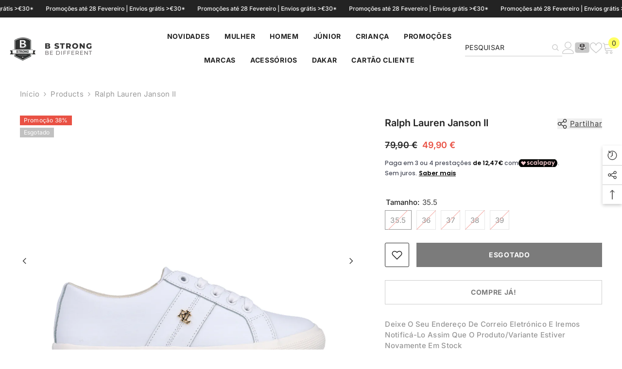

--- FILE ---
content_type: text/html; charset=utf-8
request_url: https://bstrong.pt/products/ralph-lauren-janson-ii-802830937006-112?view=ajax_recently_viewed&_=1769282300546
body_size: 299
content:


<div class="item">
  <a class="first-info" href="/products/ralph-lauren-janson-ii-802830937006-112" data-mobile-click><svg aria-hidden="true" focusable="false" data-prefix="fal" data-icon="external-link" role="img" xmlns="http://www.w3.org/2000/svg" viewBox="0 0 512 512" class="icon icon-external-link"><path d="M440,256H424a8,8,0,0,0-8,8V464a16,16,0,0,1-16,16H48a16,16,0,0,1-16-16V112A16,16,0,0,1,48,96H248a8,8,0,0,0,8-8V72a8,8,0,0,0-8-8H48A48,48,0,0,0,0,112V464a48,48,0,0,0,48,48H400a48,48,0,0,0,48-48V264A8,8,0,0,0,440,256ZM500,0,364,.34a12,12,0,0,0-12,12v10a12,12,0,0,0,12,12L454,34l.7.71L131.51,357.86a12,12,0,0,0,0,17l5.66,5.66a12,12,0,0,0,17,0L477.29,57.34l.71.7-.34,90a12,12,0,0,0,12,12h10a12,12,0,0,0,12-12L512,12A12,12,0,0,0,500,0Z"></path></svg>
      <img srcset="//bstrong.pt/cdn/shop/products/802830937006-112_1.png?v=1643385279" src="//bstrong.pt/cdn/shop/products/802830937006-112_1.png?v=1643385279" alt="Ralph Lauren Janson II BR/DOUR - 802830937006-112" loading="lazy" class="motion-reduce hidden-mobile" sizes="100px"/>
      <a class="hidden-desktop" href="/products/ralph-lauren-janson-ii-802830937006-112">
        <img srcset="//bstrong.pt/cdn/shop/products/802830937006-112_1.png?v=1643385279" src="//bstrong.pt/cdn/shop/products/802830937006-112_1.png?v=1643385279" alt="Ralph Lauren Janson II BR/DOUR - 802830937006-112" loading="lazy" class="motion-reduce" sizes="100px"/>
      </a></a>
    <div class="second-info">
      <div class="first product-item" data-product-id="6717853008004"><div class="product-vendor">
            <span class="visually-hidden">Fornecedor:</span>
            <a href="/collections/vendors?q=Ralph%20Lauren" title="Ralph Lauren">Ralph Lauren</a>
          </div><a class="product-title link-underline" href="/products/ralph-lauren-janson-ii-802830937006-112">
          <span class="text">Ralph Lauren Janson II</span>
        </a>
        <div class="product-price">
          <div class="price  price--sold-out  price--on-sale ">
    <dl><div class="price__regular"><dd class="price__last"><span class="price-item price-item--regular">49,90 €</span></dd>
        </div>
        <div class="price__sale"><dd class="price__compare" data-compare="7990"><s class="price-item price-item--regular">79,90 €</s></dd><dd class="price__last" data-last="4990"><span class="price-item price-item--sale">49,90 €</span></dd></div>
        <small class="unit-price caption hidden">
            <dt class="visually-hidden">Preço unitário</dt>
            <dd class="price__last"><span></span><span aria-hidden="true">/</span><span class="visually-hidden">&nbsp;por&nbsp;</span><span></span></dd>
        </small>
    </dl>
</div>

        </div>
      </div>
      <a class="second" href="/products/ralph-lauren-janson-ii-802830937006-112"></a>
    </div>
</div>